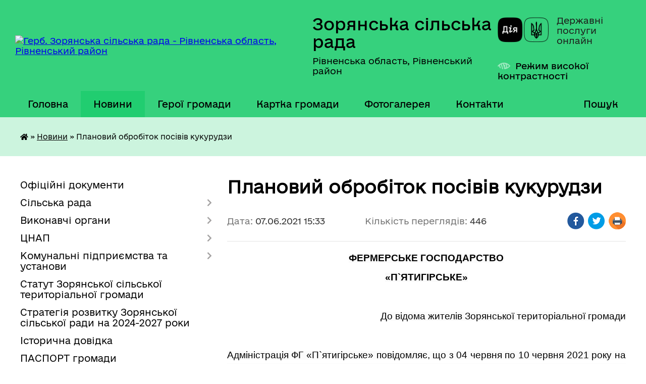

--- FILE ---
content_type: text/html; charset=UTF-8
request_url: https://zoryanska-gromada.gov.ua/news/1623069239/
body_size: 11639
content:
<!DOCTYPE html>
<html lang="uk">
<head>
	<!--[if IE]><meta http-equiv="X-UA-Compatible" content="IE=edge"><![endif]-->
	<meta charset="utf-8">
	<meta name="viewport" content="width=device-width, initial-scale=1">
	<!--[if IE]><script>
		document.createElement('header');
		document.createElement('nav');
		document.createElement('main');
		document.createElement('section');
		document.createElement('article');
		document.createElement('aside');
		document.createElement('footer');
		document.createElement('figure');
		document.createElement('figcaption');
	</script><![endif]-->
	<title>Плановий обробіток посівів кукурудзи | Зорянська сільська рада</title>
	<meta name="description" content="ФЕРМЕРСЬКЕ ГОСПОДАРСТВО. . &amp;laquo;П`ЯТИГІРСЬКЕ&amp;raquo;. .  . . До відома жителів Зорянської територіальної громади. .  . . Адміністрація ФГ &amp;laquo;П`ятигірське&amp;raquo; повідомляє, що з 04 червня по 10 червня 2021 року на території З">
	<meta name="keywords" content="Плановий, обробіток, посівів, кукурудзи, |, Зорянська, сільська, рада">

	
		<meta property="og:image" content="https://rada.info/upload/users_files/04387220/a59025eb98b044a1eadbdc21a71bab27.jpg">
	<meta property="og:image:width" content="600">
	<meta property="og:image:height" content="397">
			<meta property="og:title" content="Плановий обробіток посівів кукурудзи">
			<meta property="og:description" content="ФЕРМЕРСЬКЕ ГОСПОДАРСТВО">
			<meta property="og:type" content="article">
	<meta property="og:url" content="https://zoryanska-gromada.gov.ua/news/1623069239/">
		
		<link rel="apple-touch-icon" sizes="57x57" href="https://gromada.org.ua/apple-icon-57x57.png">
	<link rel="apple-touch-icon" sizes="60x60" href="https://gromada.org.ua/apple-icon-60x60.png">
	<link rel="apple-touch-icon" sizes="72x72" href="https://gromada.org.ua/apple-icon-72x72.png">
	<link rel="apple-touch-icon" sizes="76x76" href="https://gromada.org.ua/apple-icon-76x76.png">
	<link rel="apple-touch-icon" sizes="114x114" href="https://gromada.org.ua/apple-icon-114x114.png">
	<link rel="apple-touch-icon" sizes="120x120" href="https://gromada.org.ua/apple-icon-120x120.png">
	<link rel="apple-touch-icon" sizes="144x144" href="https://gromada.org.ua/apple-icon-144x144.png">
	<link rel="apple-touch-icon" sizes="152x152" href="https://gromada.org.ua/apple-icon-152x152.png">
	<link rel="apple-touch-icon" sizes="180x180" href="https://gromada.org.ua/apple-icon-180x180.png">
	<link rel="icon" type="image/png" sizes="192x192"  href="https://gromada.org.ua/android-icon-192x192.png">
	<link rel="icon" type="image/png" sizes="32x32" href="https://gromada.org.ua/favicon-32x32.png">
	<link rel="icon" type="image/png" sizes="96x96" href="https://gromada.org.ua/favicon-96x96.png">
	<link rel="icon" type="image/png" sizes="16x16" href="https://gromada.org.ua/favicon-16x16.png">
	<link rel="manifest" href="https://gromada.org.ua/manifest.json">
	<meta name="msapplication-TileColor" content="#ffffff">
	<meta name="msapplication-TileImage" content="https://gromada.org.ua/ms-icon-144x144.png">
	<meta name="theme-color" content="#ffffff">
	
	
		<meta name="robots" content="">
	
    	<link rel="stylesheet" href="https://cdnjs.cloudflare.com/ajax/libs/font-awesome/5.9.0/css/all.min.css" integrity="sha512-q3eWabyZPc1XTCmF+8/LuE1ozpg5xxn7iO89yfSOd5/oKvyqLngoNGsx8jq92Y8eXJ/IRxQbEC+FGSYxtk2oiw==" crossorigin="anonymous" referrerpolicy="no-referrer" />

    <link rel="preload" href="//gromada.org.ua/themes/diia/css/styles_vip.css?v=2.45" as="style">
	<link rel="stylesheet" href="//gromada.org.ua/themes/diia/css/styles_vip.css?v=2.45">
	
	<link rel="stylesheet" href="//gromada.org.ua/themes/diia/css/104030/theme_vip.css?v=1768728227">
		<!--[if lt IE 9]>
	<script src="https://oss.maxcdn.com/html5shiv/3.7.2/html5shiv.min.js"></script>
	<script src="https://oss.maxcdn.com/respond/1.4.2/respond.min.js"></script>
	<![endif]-->
	<!--[if gte IE 9]>
	<style type="text/css">
		.gradient { filter: none; }
	</style>
	<![endif]-->

</head>
<body class="">

	<a href="#top_menu" class="skip-link link" aria-label="Перейти до головного меню (Alt+1)" accesskey="1">Перейти до головного меню (Alt+1)</a>
	<a href="#left_menu" class="skip-link link" aria-label="Перейти до бічного меню (Alt+2)" accesskey="2">Перейти до бічного меню (Alt+2)</a>
    <a href="#main_content" class="skip-link link" aria-label="Перейти до головного вмісту (Alt+3)" accesskey="3">Перейти до текстового вмісту (Alt+3)</a>




			
	<div class="wrapper">
		<header>
			<div class="header_wrap">
				<div class="flex">					
					<div class="sitename">
						<div class="logo">
							<a href="https://zoryanska-gromada.gov.ua/" id="logo" aria-hidden="true" tabindex="-1" class="form_2">
								<img src="https://rada.info/upload/users_files/04387220/gerb/iC.png" alt="Герб. Зорянська сільська рада - Рівненська область, Рівненський район">
							</a>
						</div>						
						<a href="https://zoryanska-gromada.gov.ua/" class="title">
							<span class="slogan_1">Зорянська сільська рада</span>
							<span class="slogan_2">Рівненська область, Рівненський район</span>
						</a>
					</div>
					<div class="diia_logo_and_sitename">
						<div class="gov_ua_block">
							<a class="diia" href="https://diia.gov.ua/" target="_blank" rel="nofollow" title="Державні послуги онлайн"><img src="//gromada.org.ua/themes/diia/img/diia_logo.png" alt="Логотип Diia"></a>
							<span>Державні послуги<br>онлайн</span>
						</div>
												<div class="alt_link">
							<a href="#" rel="nofollow" aria-current="false" onclick="return set_special('50122d794fc218bf2ec317b612999e586ccd6a10');">Режим високої контрастності</a>
						</div>
											</div>
				</div>				
				<section class="top_nav" aria-label="Головне меню">
					<nav class="main_menu" id="top_menu">
						<ul>
														<li class="">
								<a href="https://zoryanska-gromada.gov.ua/main/"><span>Головна</span></a>
																							</li>
														<li class="active">
								<a href="https://zoryanska-gromada.gov.ua/news/" aria-current="page"><span>Новини</span></a>
																							</li>
														<li class="">
								<a href="https://zoryanska-gromada.gov.ua/geroi-gromadi-16-09-14-24-07-2025/"><span>Герої громади</span></a>
																							</li>
														<li class="">
								<a href="https://zoryanska-gromada.gov.ua/structure/"><span>Картка громади</span></a>
																							</li>
														<li class="">
								<a href="https://zoryanska-gromada.gov.ua/photo/"><span>Фотогалерея</span></a>
																							</li>
														<li class="">
								<a href="https://zoryanska-gromada.gov.ua/feedback/"><span>Контакти</span></a>
																							</li>
																				</ul>
					</nav>
					&nbsp;
					<button class="menu-button" id="open-button"><i class="fas fa-bars"></i> Меню сайту</button>
					<a href="https://zoryanska-gromada.gov.ua/search/" rel="nofollow" class="search_button" title="Перейти на сторінку пошуку">Пошук</a>
				</section>
				
			</div>
		</header>
				
		<nav class="bread_crumbs" aria-label="Навігаційний ланцюжок">
		<div  xmlns:v="http://rdf.data-vocabulary.org/#"><a href="https://zoryanska-gromada.gov.ua/" title="Головна сторінка"><i class="fas fa-home"></i></a> &raquo; <a href="https://zoryanska-gromada.gov.ua/news/" aria-current="page">Новини</a>  &raquo; <span aria-current="page">Плановий обробіток посівів кукурудзи</span></div>
	</nav>
	
	<section class="center_block">
		<div class="row">
			<div class="grid-30 fr">
				<aside>
				
										
					<nav class="sidebar_menu" id="left_menu" aria-label="Бічне меню">
						<ul>
														<li class="">
								<a href="https://zoryanska-gromada.gov.ua/docs/"><span>Офіційні документи</span></a>
																							</li>
														<li class=" has-sub">
								<a href="https://zoryanska-gromada.gov.ua/silska-rada-12-27-11-24-03-2021/"><span>Сільська рада</span></a>
																<button role="button" onclick="return show_next_level(this);" aria-expanded="false" aria-label="Показати підменю"></button>
																								<ul>
																		<li class="">
										<a href="https://zoryanska-gromada.gov.ua/golova-12-33-15-24-03-2021/"><span>Голова</span></a>
																													</li>
																		<li class="">
										<a href="https://zoryanska-gromada.gov.ua/sekretar-radi-12-41-16-23-05-2025/"><span>Секретар ради</span></a>
																													</li>
																		<li class="">
										<a href="https://zoryanska-gromada.gov.ua/zastupnik-golovi-17-15-48-12-08-2021/"><span>Перший заступник</span></a>
																													</li>
																		<li class="">
										<a href="https://zoryanska-gromada.gov.ua/sekretar-radi-11-10-46-31-03-2021/"><span>Заступник сільського голови з питань діяльності виконавчих органів</span></a>
																													</li>
																		<li class="">
										<a href="https://zoryanska-gromada.gov.ua/starosta-23-41-35-31-03-2021/"><span>Староста</span></a>
																													</li>
																		<li class="">
										<a href="https://zoryanska-gromada.gov.ua/deputati-12-33-41-24-03-2021/"><span>Депутати</span></a>
																													</li>
																		<li class="">
										<a href="https://zoryanska-gromada.gov.ua/vikonavchij-komitet-12-33-58-24-03-2021/"><span>Виконавчий комітет</span></a>
																													</li>
																		<li class="">
										<a href="https://zoryanska-gromada.gov.ua/postijni-komisii-21-54-33-28-03-2021/"><span>Постійні комісії</span></a>
																													</li>
																		<li class="">
										<a href="https://zoryanska-gromada.gov.ua/reglament-zoryanskoi-silskoi-radi-11-26-40-01-07-2021/"><span>Регламент Зорянської сільської ради</span></a>
																													</li>
																		<li class="">
										<a href="https://zoryanska-gromada.gov.ua/grafik-osobistogo-prijomu-gromadyan-08-26-09-07-10-2021/"><span>Графік особистого прийому громадян</span></a>
																													</li>
																		<li class="">
										<a href="https://zoryanska-gromada.gov.ua/ochischennya-vladi-09-55-20-19-09-2025/"><span>Очищення влади</span></a>
																													</li>
																										</ul>
															</li>
														<li class=" has-sub">
								<a href="https://zoryanska-gromada.gov.ua/viddili-12-27-57-24-03-2021/"><span>Виконавчі органи</span></a>
																<button role="button" onclick="return show_next_level(this);" aria-expanded="false" aria-label="Показати підменю"></button>
																								<ul>
																		<li class="">
										<a href="https://zoryanska-gromada.gov.ua/buhgalterskogo-obliku-zvitnosti-ta-ekonomiki-16-49-43-06-04-2021/"><span>Відділ бухгалтерського обліку, звітності та економіки</span></a>
																													</li>
																		<li class=" has-sub">
										<a href="https://zoryanska-gromada.gov.ua/socialnogo-zahistu-naselennya-16-50-48-06-04-2021/"><span>Відділ соціального захисту населення</span></a>
																				<button role="button" onclick="return show_next_level(this);" aria-expanded="false" aria-label="Показати підменю"></button>
																														<ul>
																						<li><a href="https://zoryanska-gromada.gov.ua/protidiya-domashnomu-nasilstvu-15-17-19-08-09-2021/"><span>Протидія домашньому насильству</span></a></li>
																						<li><a href="https://zoryanska-gromada.gov.ua/protidiya-torgivli-ljudmi-14-46-47-12-10-2022/"><span>Протидія торгівлі людьми</span></a></li>
																						<li><a href="https://zoryanska-gromada.gov.ua/rada-vpo-11-43-47-02-05-2025/"><span>Рада ВПО</span></a></li>
																																</ul>
																			</li>
																		<li class="">
										<a href="https://zoryanska-gromada.gov.ua/viddil-pravovogo-organizacijnokadrovogo-zabezpechennya-12-02-29-06-01-2026/"><span>Відділ правового, організаційно-кадрового забезпечення</span></a>
																													</li>
																		<li class="">
										<a href="https://zoryanska-gromada.gov.ua/informacijnoi-diyalnosti-ta-dokumentoobigu-16-56-01-06-04-2021/"><span>Відділ мобілізаційної роботи, цивільного захисту та інформатизації</span></a>
																													</li>
																		<li class=" has-sub">
										<a href="https://zoryanska-gromada.gov.ua/zemelnih-vidnosin-ta-zhitlovokomunalnogo-gospodarstva-16-57-10-06-04-2021/"><span>Відділ архітектури, земельних відносин та житлово-комунального господарства</span></a>
																				<button role="button" onclick="return show_next_level(this);" aria-expanded="false" aria-label="Показати підменю"></button>
																														<ul>
																						<li><a href="https://zoryanska-gromada.gov.ua/nakazi-viddilu-za-2025-rik-14-26-17-04-04-2025/"><span>Накази відділу за 2025 рік</span></a></li>
																						<li><a href="https://zoryanska-gromada.gov.ua/generalni-plani-11-17-36-08-10-2025/"><span>Генеральні плани</span></a></li>
																																</ul>
																			</li>
																		<li class="">
										<a href="https://zoryanska-gromada.gov.ua/finansovij-viddil-16-58-05-06-04-2021/"><span>Фінансовий відділ</span></a>
																													</li>
																		<li class="">
										<a href="https://zoryanska-gromada.gov.ua/viddil-administrativnih-poslug-ta-cifrovoi-transformacii-09-10-57-02-02-2022/"><span>Відділ адміністративних послуг та цифрової трансформації</span></a>
																													</li>
																		<li class=" has-sub">
										<a href="https://zoryanska-gromada.gov.ua/viddil-osviti-21-11-55-28-03-2021/"><span>Відділ освіти, сім'ї, молоді, спорту, культури та туризму</span></a>
																				<button role="button" onclick="return show_next_level(this);" aria-expanded="false" aria-label="Показати підменю"></button>
																														<ul>
																						<li><a href="https://zoryanska-gromada.gov.ua/zakladi-21-25-10-28-03-2021/"><span>Заклади</span></a></li>
																																</ul>
																			</li>
																		<li class="">
										<a href="https://zoryanska-gromada.gov.ua/sluzhba-u-spravah-ditej-14-58-31-22-04-2021/"><span>Служба у справах дітей</span></a>
																													</li>
																		<li class="">
										<a href="https://zoryanska-gromada.gov.ua/obslugovujucha-grupa-10-53-27-04-03-2024/"><span>Обслуговуюча група</span></a>
																													</li>
																		<li class="">
										<a href="https://zoryanska-gromada.gov.ua/perelik-specialistiv-12-35-47-24-03-2021/"><span>Штатний розпиc Зорянської сільської ради</span></a>
																													</li>
																										</ul>
															</li>
														<li class=" has-sub">
								<a href="https://zoryanska-gromada.gov.ua/cnap-18-07-37-20-02-2023/"><span>ЦНАП</span></a>
																<button role="button" onclick="return show_next_level(this);" aria-expanded="false" aria-label="Показати підменю"></button>
																								<ul>
																		<li class="">
										<a href="https://zoryanska-gromada.gov.ua/informacijni-kartki-14-36-51-31-01-2025/"><span>Інформаційні картки</span></a>
																													</li>
																										</ul>
															</li>
														<li class=" has-sub">
								<a href="https://zoryanska-gromada.gov.ua/komunalni-pidpriemstva-ta-ustanovi-08-53-48-23-09-2022/"><span>Комунальні підприємства та установи</span></a>
																<button role="button" onclick="return show_next_level(this);" aria-expanded="false" aria-label="Показати підменю"></button>
																								<ul>
																		<li class="">
										<a href="https://zoryanska-gromada.gov.ua/komunalne-pidpriemstvo-zoryaservis-08-54-53-23-09-2022/"><span>Комунальне підприємство "ЗОРЯ-СЕРВІС"</span></a>
																													</li>
																		<li class="">
										<a href="https://zoryanska-gromada.gov.ua/komunalna-ustanova-centr-finansovogo-ta-gospodarskogo-obslugovuvannya-zakladiv-osviti-ta-kulturi-08-56-39-23-09-2022/"><span>Комунальна установа "Центр фінансового та господарського обслуговування закладів освіти та культури"</span></a>
																													</li>
																		<li class="">
										<a href="https://zoryanska-gromada.gov.ua/komunalnij-zakdad-centr-nadannya-socialnih-poslug-16-23-27-04-01-2023/"><span>Комунальний заклад "Центр надання соціальних послуг"</span></a>
																													</li>
																		<li class="">
										<a href="https://zoryanska-gromada.gov.ua/komunalne-pidpriemstvo-zelena-dolina-09-08-33-04-06-2024/"><span>Комунальне підприємство "Зелена долина"</span></a>
																													</li>
																		<li class="">
										<a href="https://zoryanska-gromada.gov.ua/komunalna-ustanova-molodizhnij-centr-misce-schaslivih-ljudej-16-03-21-02-01-2025/"><span>Комунальна установа "Молодіжний центр "Місце щасливих людей"</span></a>
																													</li>
																										</ul>
															</li>
														<li class="">
								<a href="https://zoryanska-gromada.gov.ua/statut-zoryanskoi-silskoi-teritorialnoi-gromadi-12-32-29-05-09-2025/"><span>Статут Зорянської сільської територіальної громади</span></a>
																							</li>
														<li class="">
								<a href="https://zoryanska-gromada.gov.ua/strategiya-rozvitku-zoryanskoi-silskoi-radi-na-20232027-roki-11-08-23-23-06-2023/"><span>Стратегія розвитку Зорянської сільської ради на 2024-2027 роки</span></a>
																							</li>
														<li class="">
								<a href="https://zoryanska-gromada.gov.ua/istorichna-dovidka-14-34-02-06-04-2023/"><span>Історична довідка</span></a>
																							</li>
														<li class="">
								<a href="https://zoryanska-gromada.gov.ua/pasport-gromadi-10-59-07-03-04-2023/"><span>ПАСПОРТ громади</span></a>
																							</li>
														<li class="">
								<a href="https://zoryanska-gromada.gov.ua/investoru-12-20-36-30-03-2023/"><span>Інвестиційні об'єкти</span></a>
																							</li>
														<li class=" has-sub">
								<a href="https://zoryanska-gromada.gov.ua/investicijna-diyalnist-08-48-07-23-03-2023/"><span>Інвестиційна діяльність</span></a>
																<button role="button" onclick="return show_next_level(this);" aria-expanded="false" aria-label="Показати підменю"></button>
																								<ul>
																		<li class="">
										<a href="https://zoryanska-gromada.gov.ua/publichni-investicii-11-18-34-29-09-2025/"><span>Публічні інвестиції</span></a>
																													</li>
																		<li class="">
										<a href="https://zoryanska-gromada.gov.ua/proektna-diyalnist-09-18-07-23-03-2023/"><span>Проєктна діяльність сільської ради</span></a>
																													</li>
																		<li class="">
										<a href="https://zoryanska-gromada.gov.ua/granti-ta-proekti-dlya-zhiteliv-gromadi-09-19-41-23-03-2023/"><span>Гранти, проєкти, конкурси для підприємців та жителів громади</span></a>
																													</li>
																										</ul>
															</li>
														<li class="">
								<a href="https://zoryanska-gromada.gov.ua/interreg-next-polschaukraina-20212027-10-22-58-15-07-2023/"><span>Interreg NEXT Польща-Україна 2021-2027</span></a>
																							</li>
														<li class="">
								<a href="https://zoryanska-gromada.gov.ua/rozporyadzhennya-silskogo-golovi-12-30-53-24-03-2021/"><span>Розпорядження сільського голови</span></a>
																							</li>
														<li class=" has-sub">
								<a href="https://zoryanska-gromada.gov.ua/bjudzhet-ta-majno-gromadi-12-31-18-24-03-2021/"><span>Бюджет громади</span></a>
																<button role="button" onclick="return show_next_level(this);" aria-expanded="false" aria-label="Показати підменю"></button>
																								<ul>
																		<li class="">
										<a href="https://zoryanska-gromada.gov.ua/bjudzhet-2021-12-43-45-24-03-2021/"><span>Бюджет 2021</span></a>
																													</li>
																		<li class="">
										<a href="https://zoryanska-gromada.gov.ua/bjudzhet-2022-11-15-26-18-05-2023/"><span>Бюджет 2022</span></a>
																													</li>
																		<li class="">
										<a href="https://zoryanska-gromada.gov.ua/bjudzhet-2023-12-22-44-24-05-2023/"><span>Бюджет 2023</span></a>
																													</li>
																		<li class="">
										<a href="https://zoryanska-gromada.gov.ua/bjudzhet-2024-09-00-25-29-07-2024/"><span>Бюджет 2024</span></a>
																													</li>
																		<li class="">
										<a href="https://zoryanska-gromada.gov.ua/bjudzhet-2025-09-37-47-03-01-2025/"><span>Бюджет 2025</span></a>
																													</li>
																		<li class="">
										<a href="https://zoryanska-gromada.gov.ua/rekviziti-bjudzhetnih-rahunkiv-10-48-01-13-01-2022/"><span>Реквізити бюджетних рахунків</span></a>
																													</li>
																										</ul>
															</li>
														<li class=" has-sub">
								<a href="https://zoryanska-gromada.gov.ua/publichni-zakupivli-11-00-29-21-08-2023/"><span>Публічні закупівлі</span></a>
																<button role="button" onclick="return show_next_level(this);" aria-expanded="false" aria-label="Показати підменю"></button>
																								<ul>
																		<li class="">
										<a href="https://zoryanska-gromada.gov.ua/obgruntuvannya-tehnichnih-ta-yakisnih-harakteristik-predmeta-zakupivli-rozmiru-bjudzhetnogo-priznachennya-ochikuvanoi-vartosti-predmeta-zaku-11-01-02-21-08-2023/"><span>Обґрунтування технічних та якісних характеристик предмета закупівлі, розміру бюджетного призначення, очікуваної вартості предмета закупівлі</span></a>
																													</li>
																										</ul>
															</li>
														<li class="">
								<a href="https://zoryanska-gromada.gov.ua/podatki-i-zbori-16-52-17-26-01-2023/"><span>Податки і збори</span></a>
																							</li>
														<li class=" has-sub">
								<a href="https://zoryanska-gromada.gov.ua/gromadske-obgovorennya-16-08-21-01-07-2021/"><span>Громадська участь</span></a>
																<button role="button" onclick="return show_next_level(this);" aria-expanded="false" aria-label="Показати підменю"></button>
																								<ul>
																		<li class="">
										<a href="https://zoryanska-gromada.gov.ua/zvernennya-gromadyan-10-06-22-28-12-2023/"><span>Звернення громадян</span></a>
																													</li>
																		<li class="">
										<a href="https://zoryanska-gromada.gov.ua/dostup-do-publichnoi-informacii-10-07-36-28-12-2023/"><span>Доступ до публічної інформації</span></a>
																													</li>
																		<li class="">
										<a href="https://zoryanska-gromada.gov.ua/gromadske-obgovorennya-10-03-03-27-12-2023/"><span>Громадські слухання</span></a>
																													</li>
																		<li class="">
										<a href="https://zoryanska-gromada.gov.ua/elektronni-peticii-10-03-27-27-12-2023/"><span>Електронні петиції</span></a>
																													</li>
																		<li class="">
										<a href="https://zoryanska-gromada.gov.ua/publichni-konsultacii-12-48-55-15-10-2025/"><span>Публічні консультації</span></a>
																													</li>
																										</ul>
															</li>
														<li class="">
								<a href="https://zoryanska-gromada.gov.ua/zapobigannya-korupcii-15-21-48-01-05-2025/"><span>Запобігання корупції</span></a>
																							</li>
														<li class="">
								<a href="https://zoryanska-gromada.gov.ua/regulyatorni-akti-14-30-55-09-04-2021/"><span>Регуляторна політика</span></a>
																							</li>
														<li class="">
								<a href="https://zoryanska-gromada.gov.ua/translyacii-plenarnih-zasidan-17-15-47-06-04-2021/"><span>Відеозаписи засідань сесій, постійних депутатських комісій та виконавчого комітету Зорянської сільської ради</span></a>
																							</li>
														<li class="">
								<a href="https://zoryanska-gromada.gov.ua/povidomna-reestraciya-kolektivnih-dogovoriv-16-04-59-15-02-2022/"><span>Повідомна реєстрація колективних договорів</span></a>
																							</li>
														<li class="">
								<a href="https://zoryanska-gromada.gov.ua/policejski-oficeri-gromadi-08-58-00-10-02-2022/"><span>Поліцейські офіцери громади</span></a>
																							</li>
														<li class=" has-sub">
								<a href="https://zoryanska-gromada.gov.ua/civilnij-zahist-14-36-55-13-10-2022/"><span>Цивільний захист</span></a>
																<button role="button" onclick="return show_next_level(this);" aria-expanded="false" aria-label="Показати підменю"></button>
																								<ul>
																		<li class="">
										<a href="https://zoryanska-gromada.gov.ua/zahisni-sporudi-11-21-57-22-02-2022/"><span>Захисні споруди</span></a>
																													</li>
																		<li class="">
										<a href="https://zoryanska-gromada.gov.ua/konsultacijnij-punkt-14-51-15-28-09-2023/"><span>Консультаційний пункт</span></a>
																													</li>
																										</ul>
															</li>
														<li class=" has-sub">
								<a href="https://zoryanska-gromada.gov.ua/gromadski-organizacii-11-24-23-15-06-2022/"><span>Громадські організації</span></a>
																<button role="button" onclick="return show_next_level(this);" aria-expanded="false" aria-label="Показати підменю"></button>
																								<ul>
																		<li class="">
										<a href="https://zoryanska-gromada.gov.ua/gromadska-organizaciya-misce-schaslivih-ljudej-14-30-10-07-03-2024/"><span>Громадська організація "Місце щасливих людей"</span></a>
																													</li>
																		<li class="">
										<a href="https://zoryanska-gromada.gov.ua/gromadska-organizaciya-moya-zgraya-14-31-12-07-03-2024/"><span>Громадська організація "Моя Зграя"</span></a>
																													</li>
																		<li class="">
										<a href="https://zoryanska-gromada.gov.ua/gromadska-organizaciya-vivchaemo-anglijsku-razom-14-45-52-07-10-2022/"><span>Громадська організація "Вивчаємо англійську разом"</span></a>
																													</li>
																		<li class="">
										<a href="https://zoryanska-gromada.gov.ua/zoryanske-gromadske-formuvannya-z-ohoroni-gromadskogo-poryadku-redut-14-51-19-07-10-2022/"><span>Зорянське громадське формування з охорони громадського порядку "Редут"</span></a>
																													</li>
																										</ul>
															</li>
														<li class="">
								<a href="https://zoryanska-gromada.gov.ua/vakansii-12-31-45-24-03-2021/"><span>Вакансії</span></a>
																							</li>
														<li class="">
								<a href="https://zoryanska-gromada.gov.ua/miscevi-vibori-12-32-07-24-03-2021/"><span>Місцеві вибори</span></a>
																							</li>
													</ul>
						
												
					</nav>

											<h2 class="sidebar_title">Публічні закупівлі</h2>	
<div class="petition_block">

		<p><a href="https://zoryanska-gromada.gov.ua/prozorro/" title="Прозорро - державні закупівлі"><img src="//gromada.org.ua/themes/diia/img/prozorro_logo.png?v=2025" alt="Банер - Prozorro"></a></p>
	
	
	
</div>									
											<h2 class="sidebar_title">Особистий кабінет користувача</h2>

<div class="petition_block">

		<div class="alert alert-warning">
		Ви не авторизовані. Для того, щоб мати змогу створювати або підтримувати петиції<br>
		<a href="#auth_petition" class="open-popup add_petition btn btn-yellow btn-small btn-block" style="margin-top: 10px;"><i class="fa fa-user"></i> авторизуйтесь</a>
	</div>
		
			<h2 style="margin: 30px 0;">Система петицій</h2>
		
					<div class="none_petition">Немає петицій, за які можна голосувати</div>
							<p style="margin-bottom: 10px;"><a href="https://zoryanska-gromada.gov.ua/all_petitions/" class="btn btn-grey btn-small btn-block"><i class="fas fa-clipboard-list"></i> Всі петиції (1)</a></p>
				
		
	
</div>
					
											<h2 class="sidebar_title">Черга в садочок</h2>
						<div class="records_block">
							<p><a href="https://zoryanska-gromada.gov.ua/queue/" class="btn btn-large btn-block btn-yellow"><i class="fas fa-child"></i> Подати документи</a></p>
							<p><a href="https://zoryanska-gromada.gov.ua/queue_search/" class="btn btn-small btn-grey"><i class="fas fa-search"></i> Перевірити стан заявки</a></p>
						</div>
					
					
					
										<div id="banner_block">

						<p style="text-align: center;"><span style="font-size:11pt"><span style="font-style:italic"><span style="color:black"><span style="font-weight:400"><span style="text-decoration:none"><span style="font-family:Calibri,sans-serif"><a rel="nofollow" href="https://www.rada.gov.ua/" target="_blank"><img alt="Фото без опису" src="https://rada.info/upload/users_files/04387220/558b7d2bac9b3555101e14bfa6aa9770.png" style="width: 262px;" /></a></span></span></span></span></span></span></p>

<p style="text-align: center;"><span style="font-size:11pt"><span style="font-style:italic"><span style="color:black"><span style="font-weight:400"><span style="text-decoration:none"><span style="font-family:Calibri,sans-serif"><a rel="nofollow" href="https://www.president.gov.ua/" target="_blank"><img alt="Фото без опису" src="https://rada.info/upload/users_files/04387220/801af857471711870a2cb956b6e0f2ca.jpg" style="width: 262px; height: 85px;" /></a></span></span></span></span></span></span></p>

<p style="text-align: center;"><span style="font-size:11pt"><span style="font-style:italic"><span style="color:black"><span style="font-weight:400"><span style="text-decoration:none"><span style="font-family:Calibri,sans-serif"><a rel="nofollow" href="https://www.kmu.gov.ua/" target="_blank"><img alt="Фото без опису" src="https://rada.info/upload/users_files/04387220/2fe0a0f8090fe0fc5dbfe175987ba03d.jpg" style="width: 262px; height: 85px;" /></a></span></span></span></span></span></span></p>

<p style="text-align: center;"><span style="font-size:11pt"><span style="font-style:italic"><span style="color:black"><span style="font-weight:400"><span style="text-decoration:none"><span style="font-family:Calibri,sans-serif"><a rel="nofollow" href="https://www.rv.gov.ua/" target="_blank"><img alt="Фото без опису" src="https://rada.info/upload/users_files/04387220/71c8ed79b89232a8d536beddbf00416a.jpg" style="width: 262px; height: 90px;" /></a></span></span></span></span></span></span></p>

<p style="text-align: center;"><a rel="nofollow" href="https://www.pfu.gov.ua/" target="_blank"><img alt="Фото без опису" src="https://rada.info/upload/users_files/04387220/632b70f43894a53df05b5e48c3020818.jpg" style="width: 262px; height: 94px;" /></a></p>

<p style="text-align: center;"><a rel="nofollow" href="https://rv.tax.gov.ua/" target="_blank"><img alt="Фото без опису" src="https://rada.info/upload/users_files/04387220/3cb91a337ca8aeeaa6660019b632ceda.jpg" style="width: 262px; height: 79px;" /></a></p>

<p style="text-align: center;"><a rel="nofollow" href="https://legalaid.gov.ua/kliyentam/pro- bezoplatnu-pravovu-dopomogu-bpd/"><img alt="Фото без опису" src="https://rada.info/upload/users_files/04387220/e78914b9f2e456d54e7bbc07cff5801b.png" style="width: 316px; height: 124px;" /></a></p>

<p style="text-align: center;"><a rel="nofollow" href="https://www.auc.org.ua/"><img alt="Фото без опису" src="https://rada.info/upload/users_files/04387220/2a55bc6306ba941bbd7f3bcee9dbf964.jpg" style="width: 910px; height: 203px;" /></a></p>

<p style="text-align: center;"><a rel="nofollow" href="https://guide.diia.gov.ua/"><img alt="Фото без опису" src="https://rada.info/upload/users_files/04387220/c72f91ff58a245ed38ab724a181b29b5.jpg" style="width: 250px; height: 250px;" /></a></p>
						<div class="clearfix"></div>

						<!-- Google tag (gtag.js) -->
<script async src="https://www.googletagmanager.com/gtag/js?id=G-35T7J31VTB"></script>
<script>
  window.dataLayer = window.dataLayer || [];
  function gtag(){dataLayer.push(arguments);}
  gtag('js', new Date());

  gtag('config', 'G-35T7J31VTB');
</script>
						<div class="clearfix"></div>

					</div>
				
				</aside>
			</div>
			<div class="grid-70">

				<main id="main_content">

																		<h1>Плановий обробіток посівів кукурудзи</h1>


<div class="row ">
	<div class="grid-30 one_news_date">
		Дата: <span>07.06.2021 15:33</span>
	</div>
	<div class="grid-30 one_news_count">
		Кількість переглядів: <span>446</span>
	</div>
		<div class="grid-30 one_news_socials">
		<button class="social_share" data-type="fb" aria-label="Поширити у Фейсбук"><img src="//gromada.org.ua/themes/diia/img/share/fb.png" alt="Іконка Фейсбук"></button>
		<button class="social_share" data-type="tw" aria-label="Поширити у Твітер"><img src="//gromada.org.ua/themes/diia/img/share/tw.png" alt="Іконка Твітер"></button>
		<button class="print_btn" onclick="window.print();" aria-label="Роздрукувати"><img src="//gromada.org.ua/themes/diia/img/share/print.png" alt="Іконка принтера"></button>
	</div>
		<div class="clearfix"></div>
</div>

<hr>

<p align="center" style="margin-bottom:.0001pt; text-align:center; margin:0cm 0cm 10pt"><span style="font-size:11pt"><span style="background:#fbfbfb"><span style="line-height:normal"><span style="font-family:Calibri,sans-serif"><b><span style="border:none windowtext 1.0pt; font-size:14.0pt; padding:0cm"><span new="" roman="" style="font-family:" times=""><span style="color:black">ФЕРМЕРСЬКЕ ГОСПОДАРСТВО</span></span></span></b></span></span></span></span></p>

<p align="center" style="margin-bottom:.0001pt; text-align:center; margin:0cm 0cm 10pt"><span style="font-size:11pt"><span style="background:#fbfbfb"><span style="line-height:normal"><span style="font-family:Calibri,sans-serif"><b><span style="border:none windowtext 1.0pt; font-size:14.0pt; padding:0cm"><span new="" roman="" style="font-family:" times=""><span style="color:black">&laquo;П</span></span></span></b><b><span lang="RU" style="border:none windowtext 1.0pt; font-size:14.0pt; padding:0cm"><span new="" roman="" style="font-family:" times=""><span style="color:black">`</span></span></span></b><b><span style="border:none windowtext 1.0pt; font-size:14.0pt; padding:0cm"><span new="" roman="" style="font-family:" times=""><span style="color:black">ЯТИГІРСЬКЕ&raquo;</span></span></span></b></span></span></span></span></p>

<p align="center" style="margin-bottom:8.0pt; text-align:center; margin:0cm 0cm 10pt">&nbsp;</p>

<p align="right" style="margin-bottom:.0001pt; text-align:right; margin:0cm 0cm 10pt"><span style="font-size:11pt"><span style="background:#fbfbfb"><span style="line-height:normal"><span style="font-family:Calibri,sans-serif"><span style="border:none windowtext 1.0pt; font-size:14.0pt; padding:0cm"><span new="" roman="" style="font-family:" times=""><span style="color:black">До відома жителів Зорянської територіальної громади</span></span></span></span></span></span></span></p>

<p align="center" style="margin-bottom:8.0pt; text-align:center; margin:0cm 0cm 10pt">&nbsp;</p>

<p style="margin-bottom:.0001pt; text-align:justify; margin:0cm 0cm 10pt"><span style="font-size:11pt"><span style="background:#fbfbfb"><span style="line-height:normal"><span style="font-family:Calibri,sans-serif"><span style="border:none windowtext 1.0pt; font-size:14.0pt; padding:0cm"><span new="" roman="" style="font-family:" times=""><span style="color:black">Адміністрація ФГ &laquo;П`ятигірське&raquo; повідомляє, що з 04 червня по 10 червня 2021 року на території Зорянської територіальної громади&nbsp;буде проведено обробіток&nbsp;полів, засіяних кукурудзою, препаратом <b>Агрітокс Турбо&nbsp;</b>з розрахунку 1,2 л/га; <strong>Форнет</strong> з розрахунку 1,2 л/га.</span></span></span></span></span></span></span></p>

<p style="margin-bottom:.0001pt; text-align:justify; margin:0cm 0cm 10pt"><span style="font-size:11pt"><span style="background:#fbfbfb"><span style="line-height:normal"><span style="font-family:Calibri,sans-serif"><b><span style="border:none windowtext 1.0pt; font-size:14.0pt; padding:0cm"><span new="" roman="" style="font-family:" times=""><span style="color:black">У з`вязку з погодними умовами термін обробітку може бути продовжено.</span></span></span></b></span></span></span></span></p>

<p style="margin-bottom:8.0pt; text-align:justify; margin:0cm 0cm 10pt">&nbsp;</p>

<p style="margin-bottom:8.0pt; text-align:justify; margin:0cm 0cm 10pt"><span style="font-size:11pt"><span style="background:#fbfbfb"><span style="line-height:normal"><span style="font-family:Calibri,sans-serif"><span style="font-size:14.0pt"><span new="" roman="" style="font-family:" times=""><span style="color:black">Заступник г<span style="border:none windowtext 1.0pt; padding:0cm">олови з комерційних питань&nbsp;&nbsp;&nbsp;&nbsp;&nbsp;&nbsp;&nbsp;&nbsp;&nbsp;&nbsp;&nbsp;&nbsp;&nbsp;&nbsp;&nbsp;&nbsp;&nbsp;&nbsp;&nbsp;&nbsp;&nbsp;&nbsp;&nbsp;&nbsp;&nbsp;&nbsp;&nbsp;&nbsp;&nbsp;&nbsp;І.Ю. Середюк</span></span></span></span></span></span></span></span></p>

<p style="margin-bottom:8.0pt; text-align:justify; margin:0cm 0cm 10pt">&nbsp;</p>

<p style="margin-bottom:8.0pt; text-align:justify; margin:0cm 0cm 10pt"><img alt="Фото без опису"  src="https://rada.info/upload/users_files/04387220/a59025eb98b044a1eadbdc21a71bab27.jpg" /></p>
<div class="clearfix"></div>

<hr>



<p><a href="https://zoryanska-gromada.gov.ua/news/" class="btn btn-grey">&laquo; повернутися до розділу &laquo;Новини&raquo;</a></p>											
				</main>
				
			</div>
			<div class="clearfix"></div>
		</div>
	</section>
	
	
	<footer>
		
		<div class="row">
			<div class="grid-40 socials">
				<p>
					<a href="https://gromada.org.ua/rss/104030/" rel="nofollow" target="_blank" title="RSS-стрічка новин"><i class="fas fa-rss"></i></a>
										<a href="https://zoryanska-gromada.gov.ua/feedback/#chat_bot" title="Наша громада в смартфоні"><i class="fas fa-robot"></i></a>
																				<a href="https://www.facebook.com/zoriatg/" rel="nofollow" target="_blank" title="Ми у Фейсбук"><i class="fab fa-facebook-f"></i></a>					<a href="https://www.youtube.com/channel/UCXNKk2V2cZJ89XTGQP0MoIw" rel="nofollow" target="_blank" title="Канал Youtube"><i class="fab fa-youtube"></i></a>										<a href="https://zoryanska-gromada.gov.ua/sitemap/" title="Мапа сайту"><i class="fas fa-sitemap"></i></a>
				</p>
				<p class="copyright">Зорянська сільська рада - 2021-2026 &copy; Весь контент доступний за ліцензією <a href="https://creativecommons.org/licenses/by/4.0/deed.uk" target="_blank" rel="nofollow">Creative Commons Attribution 4.0 International License</a>, якщо не зазначено інше.</p>
			</div>
			<div class="grid-20 developers">
				<a href="https://vlada.ua/" rel="nofollow" target="_blank" title="Посилання на сайт платформи VladaUA"><img src="//gromada.org.ua/themes/diia/img/vlada_online.svg?v=diia" class="svg" alt="Логотип VladaUA"></a><br>
				<span>офіційні сайти &laquo;під ключ&raquo;</span><br>
				для органів державної влади
			</div>
			<div class="grid-40 admin_auth_block">
								<p><a href="#auth_block" class="open-popup" aria-hidden="true" tabindex="-1" title="Вхід в адмін-панель сайту"><i class="fa fa-lock"></i></a></p>
				<p class="sec"><a href="#auth_block" class="open-popup">Вхід для адміністратора</a></p>
				<div id="google_translate_element" style="text-align: left;width: 202px;float: right;margin-top: 13px;"></div>
							</div>
			<div class="clearfix"></div>
		</div>

	</footer>
	</div>

		
	




<a href="#" id="Go_Top" style="display: none;"><i class="fas fa-angle-up"></i></a>
<a href="#" id="Go_Top2" style="display: none;"><i class="fas fa-angle-up"></i></a>

<script type="text/javascript" src="//gromada.org.ua/themes/diia/js/jquery-3.6.0.min.js"></script>
<script type="text/javascript" src="//gromada.org.ua/themes/diia/js/jquery-migrate-3.3.2.min.js"></script>
<script type="text/javascript" src="//gromada.org.ua/themes/diia/js/current_device.js?v=1.1"></script>
<script type="text/javascript" src="//gromada.org.ua/themes/diia/js/icheck.min.js"></script>
<script type="text/javascript" src="//gromada.org.ua/themes/diia/js/superfish.min.js?v=2"></script>



<script type="text/javascript" src="//gromada.org.ua/themes/diia/js/functions_unpack.js?v=3.51"></script>
<script type="text/javascript" src="//gromada.org.ua/themes/diia/js/hoverIntent.js"></script>
<script type="text/javascript" src="//gromada.org.ua/themes/diia/js/jquery.magnific-popup.min.js?v=1.15"></script>
<script type="text/javascript" src="//gromada.org.ua/themes/diia/js/jquery.mask.min.js"></script>


	


<script type="text/javascript" src="//translate.google.com/translate_a/element.js?cb=googleTranslateElementInit"></script>
<script type="text/javascript">
	function googleTranslateElementInit() {
		new google.translate.TranslateElement({
			pageLanguage: 'uk',
			includedLanguages: 'de,en,es,fr,pl,hu,bg,ro,da,lt',
			layout: google.translate.TranslateElement.InlineLayout.SIMPLE,
			gaTrack: true,
			gaId: 'UA-71656986-1'
		}, 'google_translate_element');
	}
</script>

<script>
  (function(i,s,o,g,r,a,m){i["GoogleAnalyticsObject"]=r;i[r]=i[r]||function(){
  (i[r].q=i[r].q||[]).push(arguments)},i[r].l=1*new Date();a=s.createElement(o),
  m=s.getElementsByTagName(o)[0];a.async=1;a.src=g;m.parentNode.insertBefore(a,m)
  })(window,document,"script","//www.google-analytics.com/analytics.js","ga");

  ga("create", "UA-71656986-1", "auto");
  ga("send", "pageview");

</script>

<script async
src="https://www.googletagmanager.com/gtag/js?id=UA-71656986-2"></script>
<script>
   window.dataLayer = window.dataLayer || [];
   function gtag(){dataLayer.push(arguments);}
   gtag("js", new Date());

   gtag("config", "UA-71656986-2");
</script>



<div style="display: none;">
								<div id="get_gromada_ban" class="dialog-popup s">

	<div class="logo"><img src="//gromada.org.ua/themes/diia/img/logo.svg" class="svg"></div>
    <h4>Код для вставки на сайт</h4>
	
    <div class="form-group">
        <img src="//gromada.org.ua/gromada_orgua_88x31.png">
    </div>
    <div class="form-group">
        <textarea id="informer_area" class="form-control"><a href="https://gromada.org.ua/" target="_blank"><img src="https://gromada.org.ua/gromada_orgua_88x31.png" alt="Gromada.org.ua - веб сайти діючих громад України" /></a></textarea>
    </div>
	
</div>			<div id="auth_block" class="dialog-popup s" role="dialog" aria-modal="true" aria-labelledby="auth_block_label">

	<div class="logo"><img src="//gromada.org.ua/themes/diia/img/logo.svg" class="svg"></div>
    <h4 id="auth_block_label">Вхід для адміністратора</h4>
    <form action="//gromada.org.ua/n/actions/" method="post">

		
        
        <div class="form-group">
            <label class="control-label" for="login">Логін: <span>*</span></label>
            <input type="text" class="form-control" name="login" id="login" value="" autocomplete="username" required>
        </div>
        <div class="form-group">
            <label class="control-label" for="password">Пароль: <span>*</span></label>
            <input type="password" class="form-control" name="password" id="password" value="" autocomplete="current-password" required>
        </div>
        <div class="form-group center">
            <input type="hidden" name="object_id" value="104030">
			<input type="hidden" name="back_url" value="https://zoryanska-gromada.gov.ua/news/1623069239/">
            <button type="submit" class="btn btn-yellow" name="pAction" value="login_as_admin_temp">Авторизуватись</button>
        </div>
		

    </form>

</div>


			
						
								<div id="email_voting" class="dialog-popup m">

	<div class="logo"><img src="//gromada.org.ua/themes/diia/img/logo.svg" class="svg"></div>
    <h4>Онлайн-опитування: </h4>

    <form action="//gromada.org.ua/n/actions/" method="post" enctype="multipart/form-data">

        <div class="alert alert-warning">
            <strong>Увага!</strong> З метою уникнення фальсифікацій Ви маєте підтвердити свій голос через E-Mail
        </div>

		
        <div class="form-group">
            <label class="control-label" for="voting_email">E-Mail: <span>*</span></label>
            <input type="email" class="form-control" name="email" id="voting_email" value="" required>
        </div>
		

        <div class="form-group center">
            <input type="hidden" name="voting_id" value="">
			
            <input type="hidden" name="answer_id" id="voting_anser_id" value="">
			<input type="hidden" name="back_url" value="https://zoryanska-gromada.gov.ua/news/1623069239/">
			
            <button type="submit" name="pAction" value="get_voting" class="btn btn-yellow">Підтвердити голос</button> <a href="#" class="btn btn-grey close-popup">Скасувати</a>
        </div>

    </form>

</div>


		<div id="result_voting" class="dialog-popup m">

	<div class="logo"><img src="//gromada.org.ua/themes/diia/img/logo.svg" class="svg"></div>
    <h4>Результати опитування</h4>

    <h3 id="voting_title"></h3>

    <canvas id="voting_diagram"></canvas>
    <div id="voting_results"></div>

    <div class="form-group center">
        <a href="#voting" class="open-popup btn btn-yellow"><i class="far fa-list-alt"></i> Всі опитування</a>
    </div>

</div>		
												<div id="voting_confirmed" class="dialog-popup s">

	<div class="logo"><img src="//gromada.org.ua/themes/diia/img/logo.svg" class="svg"></div>
    <h4>Дякуємо!</h4>

    <div class="alert alert-success">Ваш голос було зараховано</div>

</div>

		
								<div id="auth_petition" class="dialog-popup s">

	<div class="logo"><img src="//gromada.org.ua/themes/diia/img/logo.svg" class="svg"></div>
    <h4>Авторизація в системі електронних петицій</h4>
    <form action="//gromada.org.ua/n/actions/" method="post">

		
        
        <div class="form-group">
            <input type="email" class="form-control" name="petition_login" id="petition_login" value="" placeholder="Email: *" autocomplete="off" required>
        </div>
        <div class="form-group">
            <input type="password" class="form-control" name="petition_password" id="petition_password" placeholder="Пароль: *" value="" autocomplete="off" required>
        </div>
		
        <div class="form-group center">
            <input type="hidden" name="petition_id" value="">
			
            <input type="hidden" name="gromada_id" value="104030">
			<input type="hidden" name="back_url" value="https://zoryanska-gromada.gov.ua/news/1623069239/">
			
            <button type="submit" class="btn btn-yellow" name="pAction" value="login_as_petition">Авторизуватись</button>
        </div>
        			<div class="form-group" style="text-align: center;">
				Забулись пароль? <a class="open-popup" href="#forgot_password">Система відновлення пароля</a>
			</div>
			<div class="form-group" style="text-align: center;">
				Ще не зареєстровані? <a class="open-popup" href="#reg_petition">Реєстрація</a>
			</div>
		
    </form>

</div>


							<div id="reg_petition" class="dialog-popup">

	<div class="logo"><img src="//gromada.org.ua/themes/diia/img/logo.svg" class="svg"></div>
    <h4>Реєстрація в системі електронних петицій</h4>
	
	<div class="alert alert-danger">
		<p>Зареєструватись можна буде лише після того, як громада підключить на сайт систему електронної ідентифікації. Наразі очікуємо підключення до ID.gov.ua. Вибачте за тимчасові незручності</p>
	</div>
	
    	
	<p>Вже зареєстровані? <a class="open-popup" href="#auth_petition">Увійти</a></p>

</div>


				<div id="forgot_password" class="dialog-popup s">

	<div class="logo"><img src="//gromada.org.ua/themes/diia/img/logo.svg" class="svg"></div>
    <h4>Відновлення забутого пароля</h4>
    <form action="//gromada.org.ua/n/actions/" method="post">

		
        
        <div class="form-group">
            <input type="email" class="form-control" name="forgot_email" value="" placeholder="Email зареєстрованого користувача" required>
        </div>	
		
        <div class="form-group">
			<img id="forgot_img_captcha" src="//gromada.org.ua/upload/pre_captcha.png">
		</div>
		
        <div class="form-group">
            <label class="control-label" for="forgot_captcha">Результат арифм. дії: <span>*</span></label>
            <input type="text" class="form-control" name="forgot_captcha" id="forgot_captcha" value="" style="max-width: 120px; margin: 0 auto;" required>
        </div>
		
        <div class="form-group center">
			
            <input type="hidden" name="gromada_id" value="104030">
			<input type="hidden" name="captcha_code" id="forgot_captcha_code" value="96bb90fc5dcf525bf9ec2d29eb5cdfcf">
			
            <button type="submit" class="btn btn-yellow" name="pAction" value="forgot_password_from_gromada">Відновити пароль</button>
        </div>
        <div class="form-group center">
			Згадали авторизаційні дані? <a class="open-popup" href="#auth_petition">Авторизуйтесь</a>
		</div>

    </form>

</div>

<script type="text/javascript">
    $(document).ready(function() {
        
		$("#forgot_img_captcha").on("click", function() {
			var captcha_code = $("#forgot_captcha_code").val();
			var current_url = document.location.protocol +"//"+ document.location.hostname + document.location.pathname;
			$("#forgot_img_captcha").attr("src", "https://vlada.ua/ajax/?gAction=get_captcha_code&cc="+captcha_code+"&cu="+current_url+"&"+Math.random());
			return false;
		});
		
		
				
		
		
    });
</script>							
																										
	</div>
</body>
</html>